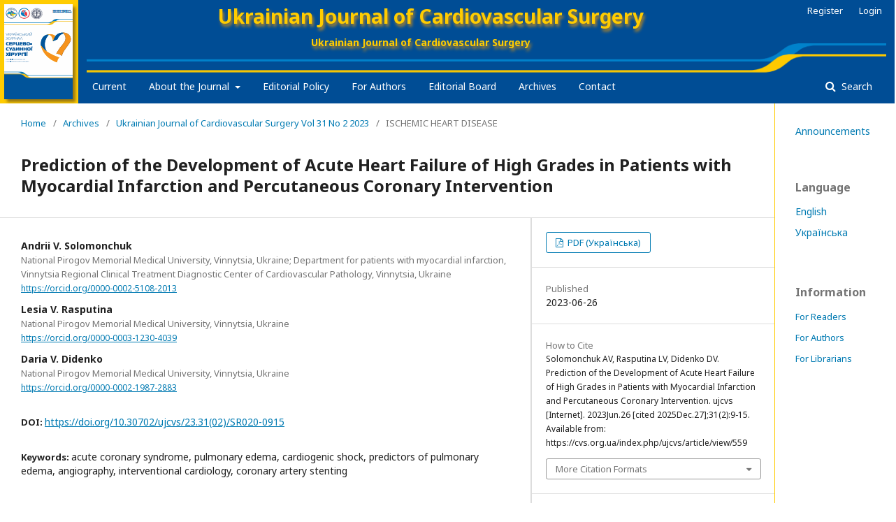

--- FILE ---
content_type: text/html; charset=utf-8
request_url: https://cvs.org.ua/index.php/ujcvs/article/view/559
body_size: 10593
content:
	<!DOCTYPE html>
<html lang="en-US" xml:lang="en-US">
<head>
	<meta charset="utf-8">
	<meta name="viewport" content="width=device-width, initial-scale=1.0">
	<title>
		Prediction of the Development of Acute Heart Failure of High Grades in Patients with Myocardial Infarction and Percutaneous Coronary Intervention
							| Ukrainian Journal of Cardiovascular Surgery
			</title>

	
<meta name="generator" content="Open Journal Systems 3.1.2.0">
<link rel="icon" href="https://cvs.org.ua/public/journals/1/favicon_en_US.png">
<meta name="gs_meta_revision" content="1.1"/>
<meta name="citation_journal_title" content="Ukrainian Journal of Cardiovascular Surgery"/>
<meta name="citation_journal_abbrev" content="1"/>
<meta name="citation_issn" content="2664-5971"/> 
<meta name="citation_author" content="Andrii V. Solomonchuk"/>
<meta name="citation_author_institution" content="National Pirogov Memorial Medical University, Vinnytsia, Ukraine; Department for patients with myocardial infarction, Vinnytsia Regional Clinical Treatment Diagnostic Center of Cardiovascular Pathology, Vinnytsia, Ukraine"/>
<meta name="citation_author" content="Lesia V. Rasputina"/>
<meta name="citation_author_institution" content="National Pirogov Memorial Medical University, Vinnytsia, Ukraine"/>
<meta name="citation_author" content="Daria V. Didenko"/>
<meta name="citation_author_institution" content="National Pirogov Memorial Medical University, Vinnytsia, Ukraine"/>
<meta name="citation_title" content="Prediction of the Development of Acute Heart Failure of High Grades in Patients with Myocardial Infarction and Percutaneous Coronary Intervention"/>
<meta name="citation_date" content="2023/06/26"/>
<meta name="citation_volume" content="31"/>
<meta name="citation_issue" content="2"/>
<meta name="citation_firstpage" content="9"/>
<meta name="citation_lastpage" content="15"/>
<meta name="citation_doi" content="10.30702/ujcvs/23.31(02)/SR020-0915"/>
<meta name="citation_abstract_html_url" content="https://cvs.org.ua/index.php/ujcvs/article/view/559"/>
<meta name="citation_keywords" xml:lang="en" content="acute coronary syndrome"/>
<meta name="citation_keywords" xml:lang="en" content="pulmonary edema"/>
<meta name="citation_keywords" xml:lang="en" content="cardiogenic shock"/>
<meta name="citation_keywords" xml:lang="en" content="predictors of pulmonary edema"/>
<meta name="citation_keywords" xml:lang="en" content="angiography"/>
<meta name="citation_keywords" xml:lang="en" content="interventional cardiology"/>
<meta name="citation_keywords" xml:lang="en" content="coronary artery stenting"/>
<meta name="citation_pdf_url" content="https://cvs.org.ua/index.php/ujcvs/article/download/559/545"/>
<link rel="schema.DC" href="http://purl.org/dc/elements/1.1/" />
<meta name="DC.Creator.PersonalName" content="Andrii V. Solomonchuk"/>
<meta name="DC.Creator.PersonalName" content="Lesia V. Rasputina"/>
<meta name="DC.Creator.PersonalName" content="Daria V. Didenko"/>
<meta name="DC.Date.created" scheme="ISO8601" content="2023-06-26"/>
<meta name="DC.Date.dateSubmitted" scheme="ISO8601" content="2023-06-28"/>
<meta name="DC.Date.issued" scheme="ISO8601" content="2023-06-26"/>
<meta name="DC.Date.modified" scheme="ISO8601" content="2023-06-29"/>
<meta name="DC.Description" xml:lang="en" content="The aim of the study was to determine the risk factors for the occurrence of acute heart failure (AHF) of high degrees (Killip classes III and IV) among patients with myocardial infarction (MI).
Materials and methods. We examined 308 MI patients who were treated at the specialized cardiology department. The mean age of the subjects was 62.9±0.6 years. There were 161 (52.3%) patients with MI without signs of heart failure (HF) (Killip class I), 44 (14.3%) with MI combined with class II AHF, 55 (17.8%) with MI and class III AHF, and 48 (15.6%) with MI and Killip class IV AHF. In addition to the general clinical examination, all the patients underwent additional laboratory examination (quantitative determination of troponin I, D-dimer, creatine kinase-MB, C-reactive protein, N-terminal prohormone of brain natriuretic peptide [NT-proBNP]), echocardiography and lung ultrasound during hospitalization, as well as coronary angiography.
Results. A correlation between the occurrence of class III AHF (pulmonary edema) and class IV AHF (cardiogenic shock) and a number of anamnestic, clinical, functional and laboratory indicators was established. The following predictors of the development of class III AHF among patients with MI were calculated through regression analysis: a decrease in the level of O2 saturation during hospitalization, an increase in blood pressure during hospitalization, localization of the main heart attack-related lesion of the distal part of the right coronary artery, a decrease in the left ventricular ejection fraction. With less significance, predictors of the development of class III AHF were also defined as a decrease in the level of hemoglobin, the duration of hypertension in the history, the degree of hypertension, the history of any form of atrial fibrillation.
Conclusions. A decrease in diastolic blood pressure irrespective of medical support and an increase in the level of NT-proBNP were established as predictors of the development of Killip class IV AHF. Further studies to predict the occurrence of HF and long-term consequences after MI with high-grade HF are promising and can provide an opportunity to optimize the treatment of patients by preventing severe complications."/>
<meta name="DC.Description" xml:lang="ru" content=""/>
<meta name="DC.Description" xml:lang="uk" content="Мета дослідження – встановити фактори ризику виникнення гострої серцевої недостатності (ГСН) високих градацій (клас ІІІ та IV за Killip) у пацієнтів з інфарктом міокарда (ІМ), яким виконували ургентне черезшкірне коронарне втручання.
Матеріали та методи. Обстежено 308 пацієнтів з ІМ, які перебували на лікуванні в спеціалізованому кардіологічному відділенні. Середній вік обстежених становив (62,9 ± 0,6) року, серед них було 161 (52,3 %) особа з ІМ без ознак ГСН (І клас за Killip), 44 (14,3 %) – з ІМ у поєднанні з ІІ класом ГСН, 55 (17,8 %) – з ІМ та ГСН ІІІ класу та 48 (15,6 %) пацієнтів – з ІМ та ГСН IV класу за Killip. Окрім загальноклінічного обстеження, всім пацієнтам виконано додаткове лабораторне дослідження (кількісний тропонін І, D-димер, креатинфосфокіназа-МВ, С-реактивний білок, N-кінцевий пропептид натрійуретичного гормону B типу (NT-proBNP)), ехокардіографію та ультразвукове дослідження легень при госпіталізації, коронарографію із наступною реваскуляризацією.
Результати. Встановлено наявність кореляційного зв’язку виникнення ГСН ІІІ класу (набряку легень) та ГСН IV класу (кардіогенного шоку) із рядом анамнестичних, клініко-функціональних та лабораторних показників. Розраховано предиктори розвитку ГСН ІІІ класу в осіб з ІМ шляхом регресійного аналізу, якими є: зниження рівня сатурації О2 при госпіталізації, підвищення діастолічного артеріального тиску при госпіталізації, локалізація основного ураження коронарного русла в проксимальному відділі огинаючої гілки лівої коронарної артерії, відсутність інфаркт-залежного ураження дистального відділу правої коронарної артерії, зниження фракції викиду лівого шлуночка. Із меншою значущістю предикторами розвитку ГСН ІІІ класу також визначені зниження рівня гемоглобіну, тривалість артеріальної гіпертензії в анамнезі, ступінь артеріальної гіпертензії, наявність в анамнезі усіх форм фібриляції передсердь.
Висновки. Предикторами розвитку ГСН IV класу за Killip встановлено зниження діастолічного артеріального тиску на етапі госпіталізації незалежно від медикаментозної підтримки та підвищення рівня NT-proBNP. Подальші дослідження для прогнозування виникнення ГСН та віддалених наслідків після перенесеного ІМ із ГСН високих градацій є перспективними та здатні надати можливість оптимізувати лікування пацієнтів, запобігаючи важким ускладненням."/>
<meta name="DC.Format" scheme="IMT" content="application/pdf"/>
<meta name="DC.Identifier" content="559"/>
<meta name="DC.Identifier.pageNumber" content="9-15"/>
<meta name="DC.Identifier.DOI" content="10.30702/ujcvs/23.31(02)/SR020-0915"/>
<meta name="DC.Identifier.URI" content="https://cvs.org.ua/index.php/ujcvs/article/view/559"/>
<meta name="DC.Language" scheme="ISO639-1" content="en"/>
<meta name="DC.Rights" content="Copyright (c) 2023 "/>
<meta name="DC.Rights" content=""/>
<meta name="DC.Source" content="Ukrainian Journal of Cardiovascular Surgery"/>
<meta name="DC.Source.ISSN" content="2664-5971"/>
<meta name="DC.Source.Issue" content="2"/>
<meta name="DC.Source.Volume" content="31"/>
<meta name="DC.Source.URI" content="https://cvs.org.ua/index.php/ujcvs"/>
<meta name="DC.Subject" xml:lang="en" content="acute coronary syndrome"/>
<meta name="DC.Subject" xml:lang="en" content="pulmonary edema"/>
<meta name="DC.Subject" xml:lang="en" content="cardiogenic shock"/>
<meta name="DC.Subject" xml:lang="en" content="predictors of pulmonary edema"/>
<meta name="DC.Subject" xml:lang="en" content="angiography"/>
<meta name="DC.Subject" xml:lang="en" content="interventional cardiology"/>
<meta name="DC.Subject" xml:lang="en" content="coronary artery stenting"/>
<meta name="DC.Title" content="Prediction of the Development of Acute Heart Failure of High Grades in Patients with Myocardial Infarction and Percutaneous Coronary Intervention"/>
<meta name="DC.Title.Alternative" xml:lang="ru" content=""/>
<meta name="DC.Title.Alternative" xml:lang="uk" content="Прогнозування розвитку гострої серцевої недостатності високих градацій у пацієнтів з інфарктом міокарда та черезшкірним коронарним втручанням"/>
<meta name="DC.Type" content="Text.Serial.Journal"/>
<meta name="DC.Type.articleType" content="ISCHEMIC HEART DISEASE"/>
	<link rel="stylesheet" href="https://cvs.org.ua/index.php/ujcvs/$$$call$$$/page/page/css?name=stylesheet" type="text/css" /><link rel="stylesheet" href="//fonts.googleapis.com/css?family=Noto+Sans:400,400italic,700,700italic" type="text/css" /><link rel="stylesheet" href="https://cdnjs.cloudflare.com/ajax/libs/font-awesome/4.7.0/css/font-awesome.css" type="text/css" />
</head>

<script type='text/javascript'>

function check_google_translation ( )
{
  document.addEventListener
  (
    'DOMSubtreeModified',
    function ( e )
    {
      if ( e.target.tagName === 'HTML' && e.target.className.indexOf('translated-ltr') != -1 )
      // page has been translated
      {
        setTimeout
        (
          function ( )
          {
            if ( e.target.lang == 'uk' )
              document.getElementById('locale_uk_UA').click();
            else
            if ( e.target.lang == 'en' )
              document.getElementById('locale_en_US').click();
          }
          , 0
        );
      }
    }
    , true
  );

}

</script>

<body onload='check_google_translation();' class="pkp_page_article pkp_op_view has_site_logo" dir="ltr">




	<div class="cmp_skip_to_content">
		<a href="#pkp_content_main">Skip to main content</a>
		<a href="#pkp_content_nav">Skip to main navigation menu</a>
		<a href="#pkp_content_footer">Skip to site footer</a>
	</div>


	<div class="pkp_structure_page" style='background- : #fc0; background : #004D95;'>


		


		<header class="pkp_structure_head" style='background-color : #fc0; border : none;' id="headerNavigationContainer" role="banner">

			
			<a href="									https://cvs.org.ua/index.php/index
							" style='padding : 6px; float : left; background: #fc0;' class="is_img">
				<img style='display : block; box-shadow : 4px 4px 4px #971;' src="https://cvs.org.ua/public/journals/1/journalThumbnail_en_US.png" width="96" height="136"  alt="Page Header Logo"  />
			</a>

			<div class="pkp_head_wrapper" style='margin : 0 0 0 112px; margin- : 0; width : unset; padding : 0 12px; background-color : #004D95;'>

				<div class="pkp_site_name_wrapper" style='background-image : url("/_ojs_images_/back_rt.png"); background-repeat : no-repeat; background-position : right bottom 44px;'>


																<div class="pkp_site_name">
					




<div style='padding : 8px 160px 0 0; text-align : center; line-height: 30px; font-weight: bold; color : #fc0;'>



								<div style='text-shadow : 2px 4px 4px #b82;'>
									Ukrainian Journal of Cardiovascular Surgery
								</div>
								<div style='margin-top : 8px; opacity- : .5; font-size : 50%;'>
									<span style=' text-shadow : 2px 4px 4px #b82;'>Ukrainian Journal of Cardiovascular Surgery</span>
									<span style='padding-left : 2em; text-align : center; opacity: .67; color- : #fd7; font-size- : 67%; text-shadow : 2px 4px 4px #b82;'></span>
								</div>

</div>


												</div>
									</div>

								
									<nav style='margin : -44px 0 0 8px;' class="pkp_navigation_primary_row" aria-label="Site Navigation">
						<div class="pkp_navigation_primary_wrapper">
																				<ul id="navigationPrimary" class="pkp_navigation_primary pkp_nav_list">
								<li class="">
				<a href="https://cvs.org.ua/index.php/ujcvs/issue/current">
					Current
				</a>
							</li>
								<li class="">
				<a href="https://cvs.org.ua/index.php/ujcvs/about">
					About the Journal
				</a>
									<ul>
																					<li class="">
									<a href="https://cvs.org.ua/index.php/ujcvs/about_aims">
										Aims and Scope
									</a>
								</li>
																												<li class="">
									<a href="https://cvs.org.ua/index.php/ujcvs/about_review">
										Peer Review Process
									</a>
								</li>
																												<li class="">
									<a href="https://cvs.org.ua/index.php/ujcvs/about_access">
										Open Access Statement
									</a>
								</li>
																												<li class="">
									<a href="https://cvs.org.ua/index.php/ujcvs/about_archiving">
										Archiving
									</a>
								</li>
																												<li class="">
									<a href="https://cvs.org.ua/index.php/ujcvs/about_ethics">
										Publishing ethics
									</a>
								</li>
																												<li class="">
									<a href="https://cvs.org.ua/index.php/ujcvs/about_plagiarism">
										Plagiarism
									</a>
								</li>
																												<li class="">
									<a href="https://cvs.org.ua/index.php/ujcvs/about_licensing">
										Licensing
									</a>
								</li>
																												<li class="">
									<a href="https://cvs.org.ua/index.php/ujcvs/reviewers">
										Reviewers
									</a>
								</li>
																		</ul>
							</li>
								<li class="">
				<a href="https://cvs.org.ua/index.php/ujcvs/about_policy">
					Editorial Policy
				</a>
							</li>
								<li class="">
				<a href="https://cvs.org.ua/index.php/ujcvs/about/submissions">
					For Authors
				</a>
							</li>
								<li class="">
				<a href="https://cvs.org.ua/index.php/ujcvs/about/editorialTeam">
					Editorial Board
				</a>
							</li>
								<li class="">
				<a href="https://cvs.org.ua/index.php/ujcvs/issue/archive">
					Archives
				</a>
							</li>
								<li class="">
				<a href="https://cvs.org.ua/index.php/ujcvs/about/contact">
					Contact
				</a>
							</li>
			</ul>

				

																								<form class="pkp_search" action="https://cvs.org.ua/index.php/ujcvs/search/search" method="post" role="search">
		<input type="hidden" name="csrfToken" value="6466a7336a34cd089c36076581610120">
		<input name="query" value="" type="text" aria-label="Search Query">
		<button type="submit">
			Search
		</button>
		<div class="search_controls" aria-hidden="true">
			<a href="https://cvs.org.ua/index.php/ujcvs/search/search" class="headerSearchPrompt search_prompt" aria-hidden="true">
				Search
			</a>
			<a href="#" class="search_cancel headerSearchCancel" aria-hidden="true"></a>
			<span class="search_loading" aria-hidden="true"></span>
		</div>
</form>
													</div>
					</nav>
								
				<nav class="pkp_navigation_user_wrapper" id="navigationUserWrapper" aria-label="User Navigation">
						<ul id="navigationUser" class="pkp_navigation_user pkp_nav_list">
								<li class="profile">
				<a href="https://cvs.org.ua/index.php/ujcvs/user/register">
					Register
				</a>
							</li>
								<li class="profile">
				<a href="https://cvs.org.ua/index.php/ujcvs/login">
					Login
				</a>
							</li>
										</ul>

				</nav>
			</div><!-- .pkp_head_wrapper -->
		</header><!-- .pkp_structure_head -->

				


		<div class="pkp_structure_content has_sidebar" style='display : flex; width : 100%; background : white; padding-top : 0;'>
			<div id="pkp_content_main" class="pkp_structure_main" role="main" style='display : table-cell; width : 100%; margin-top- : -30px; padding-bottom : 30px;'>


<div class="page page_article">
			<nav class="cmp_breadcrumbs" role="navigation" aria-label="You are here:">
	<ol>
		<li>
			<a href="https://cvs.org.ua/index.php/ujcvs/index">
				Home
			</a>
			<span class="separator">/</span>
		</li>
		<li>
			<a href="https://cvs.org.ua/index.php/ujcvs/issue/archive">
				Archives
			</a>
			<span class="separator">/</span>
		</li>
		<li>
			<a href="https://cvs.org.ua/index.php/ujcvs/issue/view/29">
				Ukrainian Journal of Cardiovascular Surgery Vol 31 No 2 2023
			</a>
			<span class="separator">/</span>
		</li>
		<li class="current">
									ISCHEMIC HEART DISEASE
						</li>
	</ol>
</nav>
	
		<article class="obj_article_details">
	<h1 class="page_title">
		Prediction of the Development of Acute Heart Failure of High Grades in Patients with Myocardial Infarction and Percutaneous Coronary Intervention
	</h1>

	
	<div class="row">
		<div class="main_entry">

							<ul class="item authors">
											<li>
							<span class="name">
								Andrii V. Solomonchuk
							</span>
															<span class="affiliation">
									National Pirogov Memorial Medical University, Vinnytsia, Ukraine; Department for patients with myocardial infarction, Vinnytsia Regional Clinical Treatment Diagnostic Center of Cardiovascular Pathology, Vinnytsia, Ukraine
								</span>
																						<span class="orcid">
									
									<a href="https://orcid.org/0000-0002-5108-2013" target="_blank">
										https://orcid.org/0000-0002-5108-2013
									</a>
								</span>
													</li>
											<li>
							<span class="name">
								Lesia V. Rasputina
							</span>
															<span class="affiliation">
									National Pirogov Memorial Medical University, Vinnytsia, Ukraine
								</span>
																						<span class="orcid">
									
									<a href="https://orcid.org/0000-0003-1230-4039" target="_blank">
										https://orcid.org/0000-0003-1230-4039
									</a>
								</span>
													</li>
											<li>
							<span class="name">
								Daria V. Didenko
							</span>
															<span class="affiliation">
									National Pirogov Memorial Medical University, Vinnytsia, Ukraine
								</span>
																						<span class="orcid">
									
									<a href="https://orcid.org/0000-0002-1987-2883" target="_blank">
										https://orcid.org/0000-0002-1987-2883
									</a>
								</span>
													</li>
									</ul>
			
																												<div class="item doi">
						<span class="label">
														DOI:
						</span>
						<span class="value">
							<a href="https://doi.org/10.30702/ujcvs/23.31(02)/SR020-0915">
								https://doi.org/10.30702/ujcvs/23.31(02)/SR020-0915
							</a>
						</span>
					</div>
							
									<div class="item keywords">
				<span class="label">
										Keywords:
				</span>
				<span class="value">
																		acute coronary syndrome, 													pulmonary edema, 													cardiogenic shock, 													predictors of pulmonary edema, 													angiography, 													interventional cardiology, 													coronary artery stenting															</span>
			</div>
			
										<div class="item abstract">
					<h3 class="label">Abstract</h3>
					<p><strong>The aim</strong> of the study was to determine the risk factors for the occurrence of acute heart failure (AHF) of high degrees (Killip classes III and IV) among patients with myocardial infarction (MI).</p>
<p><strong>Materials and methods</strong>. We examined 308 MI patients who were treated at the specialized cardiology department. The mean age of the subjects was 62.9±0.6 years. There were 161 (52.3%) patients with MI without signs of heart failure (HF) (Killip class I), 44 (14.3%) with MI combined with class II AHF, 55 (17.8%) with MI and class III AHF, and 48 (15.6%) with MI and Killip class IV AHF. In addition to the general clinical examination, all the patients underwent additional laboratory examination (quantitative determination of troponin I, D-dimer, creatine kinase-MB, C-reactive protein, N-terminal prohormone of brain natriuretic peptide [NT-proBNP]), echocardiography and lung ultrasound during hospitalization, as well as coronary angiography.</p>
<p><strong>Results</strong>. A correlation between the occurrence of class III AHF (pulmonary edema) and class IV AHF (cardiogenic shock) and a number of anamnestic, clinical, functional and laboratory indicators was established. The following predictors of the development of class III AHF among patients with MI were calculated through regression analysis: a decrease in the level of O<sub>2</sub> saturation during hospitalization, an increase in blood pressure during hospitalization, localization of the main heart attack-related lesion of the distal part of the right coronary artery, a decrease in the left ventricular ejection fraction. With less significance, predictors of the development of class III AHF were also defined as a decrease in the level of hemoglobin, the duration of hypertension in the history, the degree of hypertension, the history of any form of atrial fibrillation.</p>
<p><strong>Conclusions</strong>. A decrease in diastolic blood pressure irrespective of medical support and an increase in the level of NT-proBNP were established as predictors of the development of Killip class IV AHF. Further studies to predict the occurrence of HF and long-term consequences after MI with high-grade HF are promising and can provide an opportunity to optimize the treatment of patients by preventing severe complications.</p>
				</div>
			
			

			
										<div class="item references">


					<h3 class="label" id='_refs_'>


						References
					</h3>
					<div class="value">
						


<style>
ol
{
  padding : 0 0 0 2em;
}
ol li
{
  padding : 1em 0 0;
}
</style>

<ol style-='padding-left : 2em; padding-bottom : 2em;'>

																						<li id='_ref_1_'>Gandzyuk VA. [Dynamics of morbidity and prevalence of cardiovascular diseases among ukrainian population at the present stage: national and regional aspects]. Bulletin of social hygiene and health protection organization of Ukraine. 2014;2:74-78. Ukrainian. </li>
															<li id='_ref_2_'>Ibanez B, James S, Agewall S, Antunes MJ, Bucciarelli-Ducci C, Bueno H, et al. 2017 ESC Guidelines for the management of acute myocardial infarction in patients presenting with ST-segment elevation: The Task Force for the management of acute myocardial infarction in patients presenting with ST-segment elevation of the European Society of Cardiology (ESC). Eur Heart J. 2018;39(2):119-177. <a href="https://doi.org/10.1093/eurheartj/ehx393">https://doi.org/10.1093/eurheartj/ehx393</a> </li>
															<li id='_ref_3_'>McDonagh TA, Metra M, Adamo M, Gardner RS, Baumbach A, Böhm M, et al. 2021 ESC Guidelines for the diagnosis and treatment of acute and chronic heart failure: Developed by the Task Force for the diagnosis and treatment of acute and chronic heart failure of the European Society of Cardiology (ESC) With the special contribution of the Heart Failure Association (HFA) of the ESC. Eur Heart J. 2021;42(36):3599-3726. <a href="https://doi.org/10.1093/eurheartj/ehab368">https://doi.org/10.1093/eurheartj/ehab368</a> </li>
															<li id='_ref_4_'>Shalaby G, Niazi AK, Khaled S. Cardiogenic Shock Among Patients with Acute ST-Segment Elevation Myocardial Infarction in a Middle Eastern Country: A Single-Center Experience. J Saudi Heart Assoc. 2023;34(4):232-240. <a href="https://doi.org/10.37616/2212-5043.1323">https://doi.org/10.37616/2212-5043.1323</a> </li>
															<li id='_ref_5_'>Zeymer U, Bueno H, Granger CB, Hochman J, Huber K, Lettino M, et al. Acute Cardiovascular Care Association position statement for the diagnosis and treatment of patients with acute myocardial infarction complicated by cardiogenic shock: A document of the Acute Cardiovascular Care Association of the European Society of Cardiology. Eur Heart J Acute Cardiovasc Care. 2020;9(2):183-197. <a href="https://doi.org/10.1177/2048872619894254">https://doi.org/10.1177/2048872619894254</a> </li>
															<li id='_ref_6_'>Schupp T, Rusnak J, Egner-Walter S, Ruka M, Dudda J, Bertsch T, et al. Prognosis of cardiogenic shock with and without acute myocardial infarction: results from a prospective, monocentric registry. Clin Res Cardiol. Epub 2023 Apr 24. <a href="https://doi.org/10.1007/s00392-023-02196-2">https://doi.org/10.1007/s00392-023-02196-2</a> </li>
															<li id='_ref_7_'>Harjola VP, Lassus J, Sionis A, Køber L, Tarvasmäki T, Spinar J, et al. Clinical picture and risk prediction of short-term mortality in cardiogenic shock. Eur J Heart Fail. 2015;17(5):501-509. <a href="https://doi.org/10.1002/ejhf.260">https://doi.org/10.1002/ejhf.260</a>. Erratum in: Eur J Heart Fail. 2015 Sep;17(9):984. </li>
															<li id='_ref_8_'>Webb JG, Sleeper LA, Buller CE, Boland J, Palazzo A, Buller E, et al. Implications of the timing of onset of cardiogenic shock after acute myocardial infarction: a report from the SHOCK Trial Registry. Should we emergently revascularize Occluded Coronaries for cardiogenic shocK? J Am Coll Cardiol. 2000;36:1084-1090. <a href="https://doi.org/10.1016/s0735-1097(00)00876-7">https://doi.org/10.1016/s0735-1097(00)00876-7</a> </li>
															<li id='_ref_9_'>Desta L, Jernberg T, Lofman I, Hofman-Bang C, Hagerman I, Spaak J, et al. Incidence, Temporal Trends, and Prognostic Impact of Heart Failure Complicating Acute Myocardial Infarction. The SWEDEHEART Registry (Swedish Web- System for Enhancement and Development of Evidence- Based Care in Heart Disease Evaluated According to Recommended Therapies): A Study of 199,851 Patients Admitted With Index Acute Myocardial Infarctions, 1996 to 2008. JACC Heart Fail. 2015;3(3):234-242. <a href="https://doi.org/10.1016/j.jchf.2014.10.007">https://doi.org/10.1016/j.jchf.2014.10.007</a> </li>
															<li id='_ref_10_'>Steg PG, Dabbous OH, Feldman LJ, Cohen-Solal A, Aumont MC, López-Sendón J, et al.; Global Registry of Acute Coronary Events Investigators. Determinants and Prognostic Impact of Heart Failure Complicating Acute Coronary Syndromes: Observations From the Global Registry of Acute Coronary Events (GRACE). Circulation. 2004;109(4): 494-499. <a href="https://doi.org/10.1161/01.CIR.0000109691.16944.DA">https://doi.org/10.1161/01.CIR.0000109691.16944.DA</a> </li>
															<li id='_ref_11_'>Wellings J, Kostis JB, Sargsyan D, Cabrera J, Kostis WJ; Myocardial Infarction Data Acquisition System (MIDAS 31) Study Group. Risk Factors and Trends in Incidence of Heart Failure Following Acute Myocardial Infarction. Am J Cardiol. 2018;122(1):1-5. <a href="https://doi.org/10.1016/j.amjcard.2018.03.005">https://doi.org/10.1016/j.amjcard.2018.03.005</a> </li>
															<li id='_ref_12_'>Sustersic M, Mrak M, Svegl P, Kodre AR, Kranjec I, Fras Z, et al. Complete Revascularization and Survival in STEMI. Glob Heart. 2021;16(1):64. <a href="https://doi.org/10.5334/gh.1040">https://doi.org/10.5334/gh.1040</a>. Erratum in: Glob Heart. 2021 Nov 03;16(1):76. </li>
															<li id='_ref_13_'>Zalewski J, Nowak K, Furczynska P, Zalewska M. Complicating Acute Myocardial Infarction. Current Status and Unresolved Targets for Subsequent Research. J Clin Med. 2021;10(24):5904. <a href="https://doi.org/10.3390/jcm10245904">https://doi.org/10.3390/jcm10245904</a> </li>
															<li id='_ref_14_'>Jaskiewicz F, Zielinska M. Prehospital clinical presentation in patients with acute coronary syndrome complicated by cardiogenic shock: A single center study. Aust Crit Care. 2019;32(4):293-298. <a href="https://doi.org/10.1016/j.aucc.2018.08.002">https://doi.org/10.1016/j.aucc.2018.08.002</a> </li>
															<li id='_ref_15_'>Obayashi Y, Shiomi H, Morimoto T, Tamaki Y, Inoko M, Yamamoto K, et al. Newly Diagnosed Atrial Fibrillation in Acute Myocardial Infarction. J Am Heart Assoc. 2021;10(18):e021417. <a href="https://doi.org/10.1161/JAHA.121.021417">https://doi.org/10.1161/JAHA.121.021417</a> </li>
															<li id='_ref_16_'>Suciadi LP, Wibawa K, Jessica G, Henrina J, Cahyadi I, Santi BT, et al. Tachycardia and Pre-existing Chronic Kidney Disease Are Predictors of the Worse Clinical Outcomes in Patients Recently Hospitalized With Acute Heart Failure. Cureus. 2021;13(6):e15802. <a href="https://doi.org/10.7759/cureus.15802">https://doi.org/10.7759/cureus.15802</a> </li>
															<li id='_ref_17_'>Sato T, Saito Y, Suzuki S, Matsumoto T, Yamashita D, Saito K, et al. Prognostic Factors of In-Hospital Mortality in Patients with Acute Myocardial Infarction Complicated by Cardiogenic Shock. Life (Basel). 2022;12(10):1672. <a href="https://doi.org/10.3390/life12101672">https://doi.org/10.3390/life12101672</a> </li>
																		</div>
				</div>
			

			
		</div><!-- .main_entry -->

		<div class="entry_details" style='display : table-cell; float : none; width : unset;'>

			



										<div class="item galleys">
					<ul class="value galleys_links">
													<li>
								
	
		




<a target='_new' class="obj_galley_link pdf" href="https://cvs.org.ua/index.php/ujcvs/article/view/559/545">


		
	PDF (Українська)

	</a>
							</li>
											</ul>
				</div>
						
							<div class="item published">
					<div class="label">
						Published
					</div>
					<div class="value">



						2023-06-26 


					</div>
				</div>
			
										<div class="item citation">
					<div class="sub_item citation_display">
						<div class="label">
							How to Cite
						</div>
						<div class="value">
							<div id="citationOutput" role="region" aria-live="polite">
								<div class="csl-bib-body">
  <div class="csl-entry"><div class="csl-left-margin">1. </div><div class="csl-right-inline">Solomonchuk AV, Rasputina LV, Didenko DV. Prediction of the Development of Acute Heart Failure of High Grades in Patients with Myocardial Infarction and Percutaneous Coronary Intervention. ujcvs [Internet]. 2023Jun.26 [cited 2025Dec.27];31(2):9-15. Available from: https://cvs.org.ua/index.php/ujcvs/article/view/559</div></div>
</div>
							</div>
							<div class="citation_formats">
								<button class="cmp_button citation_formats_button" aria-controls="cslCitationFormats" aria-expanded="false" data-csl-dropdown="true">
									More Citation Formats
								</button>
								<div id="cslCitationFormats" class="citation_formats_list" aria-hidden="true">
									<ul class="citation_formats_styles">
																					<li>
												<a
													aria-controls="citationOutput"
													href="https://cvs.org.ua/index.php/ujcvs/citationstylelanguage/get/acm-sig-proceedings?submissionId=559"
													data-load-citation
													data-json-href="https://cvs.org.ua/index.php/ujcvs/citationstylelanguage/get/acm-sig-proceedings?submissionId=559&amp;return=json"
												>
													ACM
												</a>
											</li>
																					<li>
												<a
													aria-controls="citationOutput"
													href="https://cvs.org.ua/index.php/ujcvs/citationstylelanguage/get/acs-nano?submissionId=559"
													data-load-citation
													data-json-href="https://cvs.org.ua/index.php/ujcvs/citationstylelanguage/get/acs-nano?submissionId=559&amp;return=json"
												>
													ACS
												</a>
											</li>
																					<li>
												<a
													aria-controls="citationOutput"
													href="https://cvs.org.ua/index.php/ujcvs/citationstylelanguage/get/apa?submissionId=559"
													data-load-citation
													data-json-href="https://cvs.org.ua/index.php/ujcvs/citationstylelanguage/get/apa?submissionId=559&amp;return=json"
												>
													APA
												</a>
											</li>
																					<li>
												<a
													aria-controls="citationOutput"
													href="https://cvs.org.ua/index.php/ujcvs/citationstylelanguage/get/associacao-brasileira-de-normas-tecnicas?submissionId=559"
													data-load-citation
													data-json-href="https://cvs.org.ua/index.php/ujcvs/citationstylelanguage/get/associacao-brasileira-de-normas-tecnicas?submissionId=559&amp;return=json"
												>
													ABNT
												</a>
											</li>
																					<li>
												<a
													aria-controls="citationOutput"
													href="https://cvs.org.ua/index.php/ujcvs/citationstylelanguage/get/chicago-author-date?submissionId=559"
													data-load-citation
													data-json-href="https://cvs.org.ua/index.php/ujcvs/citationstylelanguage/get/chicago-author-date?submissionId=559&amp;return=json"
												>
													Chicago
												</a>
											</li>
																					<li>
												<a
													aria-controls="citationOutput"
													href="https://cvs.org.ua/index.php/ujcvs/citationstylelanguage/get/harvard-cite-them-right?submissionId=559"
													data-load-citation
													data-json-href="https://cvs.org.ua/index.php/ujcvs/citationstylelanguage/get/harvard-cite-them-right?submissionId=559&amp;return=json"
												>
													Harvard
												</a>
											</li>
																					<li>
												<a
													aria-controls="citationOutput"
													href="https://cvs.org.ua/index.php/ujcvs/citationstylelanguage/get/ieee?submissionId=559"
													data-load-citation
													data-json-href="https://cvs.org.ua/index.php/ujcvs/citationstylelanguage/get/ieee?submissionId=559&amp;return=json"
												>
													IEEE
												</a>
											</li>
																					<li>
												<a
													aria-controls="citationOutput"
													href="https://cvs.org.ua/index.php/ujcvs/citationstylelanguage/get/modern-language-association?submissionId=559"
													data-load-citation
													data-json-href="https://cvs.org.ua/index.php/ujcvs/citationstylelanguage/get/modern-language-association?submissionId=559&amp;return=json"
												>
													MLA
												</a>
											</li>
																					<li>
												<a
													aria-controls="citationOutput"
													href="https://cvs.org.ua/index.php/ujcvs/citationstylelanguage/get/turabian-fullnote-bibliography?submissionId=559"
													data-load-citation
													data-json-href="https://cvs.org.ua/index.php/ujcvs/citationstylelanguage/get/turabian-fullnote-bibliography?submissionId=559&amp;return=json"
												>
													Turabian
												</a>
											</li>
																					<li>
												<a
													aria-controls="citationOutput"
													href="https://cvs.org.ua/index.php/ujcvs/citationstylelanguage/get/vancouver?submissionId=559"
													data-load-citation
													data-json-href="https://cvs.org.ua/index.php/ujcvs/citationstylelanguage/get/vancouver?submissionId=559&amp;return=json"
												>
													Vancouver
												</a>
											</li>
																			</ul>
																			<div class="label">
											Download Citation
										</div>
										<ul class="citation_formats_styles">
																							<li>
													<a href="https://cvs.org.ua/index.php/ujcvs/citationstylelanguage/download/ris?submissionId=559">
														<span class="fa fa-download"></span>
														Endnote/Zotero/Mendeley (RIS)
													</a>
												</li>
																							<li>
													<a href="https://cvs.org.ua/index.php/ujcvs/citationstylelanguage/download/bibtex?submissionId=559">
														<span class="fa fa-download"></span>
														BibTeX
													</a>
												</li>
																					</ul>
																	</div>
							</div>
						</div>
					</div>
				</div>
			
						<div class="item issue">
				<div class="sub_item">
					<div class="label">
						Issue
					</div>
					<div class="value">
						<a class="title" href="https://cvs.org.ua/index.php/ujcvs/issue/view/29">
							Ukrainian Journal of Cardiovascular Surgery Vol 31 No 2 2023
						</a>
					</div>
				</div>

									<div class="sub_item">
						<div class="label">
							Section
						</div>
						<div class="value">
							ISCHEMIC HEART DISEASE
						</div>
					</div>
							</div>

															
			



			

		</div><!-- .entry_details -->
	</div><!-- .row -->

</article>

	<div id="articlesBySameAuthorList">
						<h3>Most read articles by the same author(s)</h3>

			<ul>
																													<li>
													Oksana G. Obertynska,
													Lesia V. Rasputina,
													Daria V. Didenko,
													Andrii V. Solomonchuk,
												<a href="https://cvs.org.ua/index.php/ujcvs/article/view/645">
							Left Ventricular Remodeling after Percutaneous Coronary Intervention in Acute Myocardial Infarction Complicated by Acute Heart Failure
						</a>,
						<a href="https://cvs.org.ua/index.php/ujcvs/issue/view/33">
							Ukrainian Journal of Cardiovascular Surgery: Ukrainian Journal of Cardiovascular Surgery Vol 32 No 2 2024
						</a>
					</li>
																													<li>
													Anna V. Broniuk,
													Lesia V. Rasputina,
												<a href="https://cvs.org.ua/index.php/ujcvs/article/view/664">
							Patients with STEMI after Revascularization: Is There a Relationship Between Coronary Artery Lesion and Renal Function?
						</a>,
						<a href="https://cvs.org.ua/index.php/ujcvs/issue/view/34">
							Ukrainian Journal of Cardiovascular Surgery: Ukrainian Journal of Cardiovascular Surgery Vol 32 No 3 2024
						</a>
					</li>
																													<li>
													Tetiana D. Danilevych,
													Lesia V. Rasputina,
												<a href="https://cvs.org.ua/index.php/ujcvs/article/view/715">
							Impact of Acute Complications on The Course and Outcome of Severe COVID-19: a Clinical Analysis and Determination of Mortality Predictors
						</a>,
						<a href="https://cvs.org.ua/index.php/ujcvs/issue/view/36">
							Ukrainian Journal of Cardiovascular Surgery: Ukrainian Journal of Cardiovascular Surgery Vol 33 No 1 2025
						</a>
					</li>
							</ul>
			<div id="articlesBySameAuthorPages">
				
			</div>
			</div>


</div><!-- .page -->

	</div><!-- pkp_structure_main -->

						
			<div class="pkp_structure_sidebar left" role="complementary" aria-label="Sidebar" style='float : none; display : table-cell;'>


				<div class="pkp_block block_language">
					<a href="announcement">
						Announcements
					</a>
				</div>
				<div class="pkp_block block_language">
	<span class="title">
		Language
	</span>

	<div class="content">
		<ul>
							<li class="locale_en_US current">


					<a id='locale_en_US' href="https://cvs.org.ua/index.php/ujcvs/user/setLocale/en_US?source=%2Findex.php%2Fujcvs%2Farticle%2Fview%2F559">


						English
					</a>
				</li>
							<li class="locale_uk_UA">


					<a id='locale_uk_UA' href="https://cvs.org.ua/index.php/ujcvs/user/setLocale/uk_UA?source=%2Findex.php%2Fujcvs%2Farticle%2Fview%2F559">


						Українська
					</a>
				</li>
					</ul>
	</div>
</div><!-- .block_language -->
<div class="pkp_block block_information">
	<span class="title">Information</span>
	<div class="content">
		<ul>
							<li>
					<a href="https://cvs.org.ua/index.php/ujcvs/information/readers">
						For Readers
					</a>
				</li>
										<li>
					<a href="https://cvs.org.ua/index.php/ujcvs/information/authors">
						For Authors
					</a>
				</li>
										<li>
					<a href="https://cvs.org.ua/index.php/ujcvs/information/librarians">
						For Librarians
					</a>
				</li>
					</ul>
	</div>
</div>

			</div><!-- pkp_sidebar.left -->

			</div><!-- pkp_structure_content -->

<div id="pkp_content_footer" class="pkp_structure_footer_wrapper" role="contentinfo">

	<div class="pkp_structure_footer" style='background-color : #004D95; margin-left- : 112px; margin : 0; width : 100%; padding : 0 12px;'>
<div style='background-image : url("/_ojs_images_/back_lt.png"); background-repeat : no-repeat; background-position : left -88px bottom 8px;'>

					<div class="pkp_footer_content">
				<div style="width: 100%; margin: -16px 0 16px 0; padding: 0; text-align: center; color: #fff; text-decoration: none;">The Journal is licensed by <a style="color: #fff; text-decoration: none;" href="http://creativecommons.org/licenses/by-sa/4.0/deed.uk" target="_new">CC Attribution-ShareAlike 4.0 International</a>.</div>
<table style="width: 100%; text-align: center;">
<tbody>
<tr>
<td style="width: 4%;">&nbsp;</td>
<td style="width: 26%;">
<table style="margin: auto;">
<tbody>
<tr>
<td style="vertical-align: bottom;"><img src="/_ojs_images_/logo_ICVS.png"></td>
<td><a style="color: #fff; text-decoration: none;" href="http://amosovinstitute.org.ua">National Amosov Institute<br>of Cardiovascular Surgery</a></td>
</tr>
</tbody>
</table>
</td>
<td style="width: 26%;">
<table style="margin: auto;">
<tbody>
<tr>
<td style="vertical-align: bottom;"><img src="/_ojs_images_/logo_NMA.png"></td>
<td><a style="color: #fff; text-decoration: none;" href="https://nuozu.edu.ua/en/">Shupyk National Healthcare University of Ukraine</a></td>
</tr>
</tbody>
</table>
</td>
<td style="width: 26%;">
<table style="margin: auto;">
<tbody>
<tr>
<td style="vertical-align: bottom;"><img style="min-width: 32px; min-height: 32px;" src="/_ojs_images_/logo_Asso.png"></td>
<td><a style="color: #fff; text-decoration: none;" href="http://acvsu.pro/">Association of Cardiovascular</a><br><a style="color: #fff; text-decoration: none;" href="http://acvsu.pro/">Surgeons of Ukraine</a></td>
</tr>
</tbody>
</table>
</td>
<td style="width: 8%;">&nbsp;</td>
</tr>
</tbody>
</table>
			</div>
		

</div>

	</div>
</div><!-- pkp_structure_footer_wrapper -->

</div><!-- pkp_structure_page -->

<script src="//ajax.googleapis.com/ajax/libs/jquery/3.3.1/jquery.min.js" type="text/javascript"></script><script src="//ajax.googleapis.com/ajax/libs/jqueryui/1.12.0/jquery-ui.min.js" type="text/javascript"></script><script src="https://cvs.org.ua/lib/pkp/js/lib/jquery/plugins/jquery.tag-it.js" type="text/javascript"></script><script src="https://cvs.org.ua/plugins/themes/default/js/lib/popper/popper.js" type="text/javascript"></script><script src="https://cvs.org.ua/plugins/themes/default/js/lib/bootstrap/util.js" type="text/javascript"></script><script src="https://cvs.org.ua/plugins/themes/default/js/lib/bootstrap/dropdown.js" type="text/javascript"></script><script src="https://cvs.org.ua/plugins/themes/default/js/main.js" type="text/javascript"></script><script src="https://cvs.org.ua/plugins/generic/citationStyleLanguage/js/articleCitation.js" type="text/javascript"></script>


</body>
</html>
